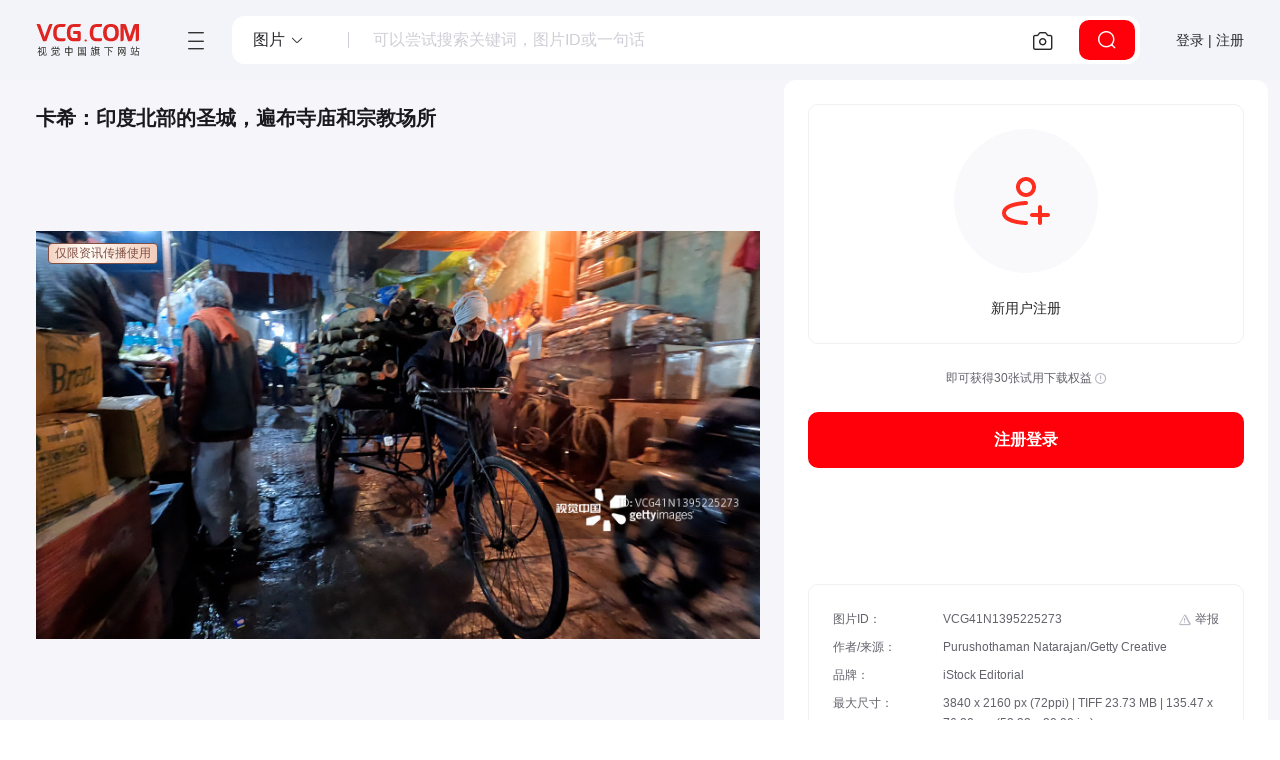

--- FILE ---
content_type: text/html; charset=utf-8
request_url: https://www.vcg.com/creative/1380578453
body_size: 17151
content:
<!DOCTYPE html>
<html class="no-js" lang="zh-CN">
  <head>
    <meta charset="utf-8">
    <meta http-equiv="x-ua-compatible" content="IE=edge,Chrome=1">
    <title>卡希：印度北部的圣城，遍布寺庙和宗教场所正版高清图片下载-视觉中国VCG.COM</title>
    <meta name="description" content="视觉中国提供卡希：印度北部的圣城，遍布寺庙和宗教场所正版高清图片下载和版权授权服务，可用于广告设计、配图、壁纸等场景，作品编号：VCG41N1395225273，尺寸为3840 x 2160 px (72ppi) | TIFF 23.73 MB | 135.47 x 76.20 cm (53.33 x 30.00 in.)，更多印度教图片,象鼻神葛尼沙图片,佛图片,印度神像图片,苦行僧图片，尽在视觉中国VCG.COM版权图库。">
    <meta name="keywords" content="印度教图片,象鼻神葛尼沙图片,佛图片,印度神像图片,苦行僧图片,塔图片,胡里节图片,旅游目的地图片,旅游图片,寺庙图片">
    <meta name="viewport" content="width=device-width, initial-scale=1, maximum-scale=1, user-scalable=0">
    <meta http-equiv="x-dns-prefetch-control" content="on">
    <link rel="dns-prefetch" href="https://vcg00.cfp.cn">
    <link rel="dns-prefetch" href="https://vcg01.cfp.cn">
    <link rel="dns-prefetch" href="https://vcg02.cfp.cn">
    <link rel="dns-prefetch" href="https://vcg03.cfp.cn">
    <link rel="dns-prefetch" href="https://vcg04.cfp.cn">
    <link rel="dns-prefetch" href="https://vcg05.cfp.cn">
    <link rel="dns-prefetch" href="https://res-vcg.cfp.cn">
    <link rel="dns-prefetch" href="https://gossv-vcg.cfp.cn">
    <link rel="icon" href="//vcg00.cfp.cn/static/favicon.ico">
    <link rel="preload" href="https://res-vcg.cfp.cn/res/2_1766648104719/css/index.css" as="style">
    <link rel="stylesheet" href="https://res-vcg.cfp.cn/res/2_1766648104719/css/index.css">
    <link rel="preload" href="https://res-vcg.cfp.cn/vci/vciab39a9d/vcgicon.cdn.css" as="style">
    <link rel="stylesheet" href="https://res-vcg.cfp.cn/vci/vciab39a9d/vcgicon.cdn.css">
    <style>.jss75 {left: 0;right: 0;z-index: 1400;display: flex;position: fixed;align-items: center;justify-content: center;}.jss76 {top: 0;}@media (min-width:960px) {.jss76 {left: 50%;right: auto;transform: translateX(-50%);}}.jss77 {bottom: 0;}@media (min-width:960px) {.jss77 {left: 50%;right: auto;transform: translateX(-50%);}}.jss78 {top: 0;justify-content: flex-end;}@media (min-width:960px) {.jss78 {top: 24px;left: auto;right: 24px;}}.jss79 {bottom: 0;justify-content: flex-end;}@media (min-width:960px) {.jss79 {left: auto;right: 24px;bottom: 24px;}}.jss80 {top: 0;justify-content: flex-start;}@media (min-width:960px) {.jss80 {top: 24px;left: 24px;right: auto;}}.jss81 {bottom: 0;justify-content: flex-start;}@media (min-width:960px) {.jss81 {left: 24px;right: auto;bottom: 24px;}}.jss66 {top: 0;left: 0;width: 100%;height: 100%;display: flex;z-index: 1300;position: fixed;}.jss67 {visibility: hidden;}.jss59 {align-items: center;justify-content: center;}.jss60 {flex: 0 1 auto;margin: 32px;display: flex;outline: none;position: relative;max-height: 90vh;overflow-y: auto;flex-direction: column;}.jss61 {max-width: 360px;}.jss62 {max-width: 600px;}.jss63 {max-width: 960px;}.jss64 {width: 100%;}.jss65 {width: 100%;margin: 0;height: 100%;max-width: 100%;max-height: 100%;border-radius: 0;}.jss52 {top: 0;left: 0;width: 100%;height: 100%;display: block;z-index: 0;position: absolute;overflow: hidden;border-radius: inherit;pointer-events: none;}.jss53 {top: 0;left: 0;width: 50px;height: 50px;opacity: 0;position: absolute;}.jss54 {opacity: 0.3;transform: scale(1);animation: mui-ripple-enter 550ms cubic-bezier(0.4, 0, 0.2, 1);}.jss55 {animation-duration: 200ms;}.jss56 {width: 100%;height: 100%;opacity: 1;display: block;border-radius: 50%;background-color: currentColor;}.jss57 {opacity: 0;animation: mui-ripple-exit 550ms cubic-bezier(0.4, 0, 0.2, 1);}.jss58 {top: 0;left: 0;position: absolute;animation: mui-ripple-pulsate 2500ms cubic-bezier(0.4, 0, 0.2, 1) 200ms infinite;}@keyframes mui-ripple-enter {0% {opacity: 0.1;transform: scale(0);}100% {opacity: 0.3;transform: scale(1);}}@keyframes mui-ripple-exit {0% {opacity: 1;}100% {opacity: 0;}}@keyframes mui-ripple-pulsate {0% {transform: scale(1);}50% {transform: scale(0.92);}100% {transform: scale(1);}}.jss49 {color: inherit;cursor: pointer;margin: 0;border: 0;display: inline-flex;padding: 0;outline: none;position: relative;user-select: none;align-items: center;border-radius: 0;vertical-align: middle;justify-content: center;-moz-appearance: none;text-decoration: none;background-color: transparent;-webkit-appearance: none;-webkit-tap-highlight-color: transparent;}.jss49::-moz-focus-inner {border-style: none;}.jss49.jss50 {cursor: default;pointer-events: none;}.jss34 {color: rgba(0, 0, 0, 0.87);padding: 8px 16px;min-width: 88px;font-size: 0.875rem;box-sizing: border-box;min-height: 36px;transition: background-color 250ms cubic-bezier(0.4, 0, 0.2, 1) 0ms,box-shadow 250ms cubic-bezier(0.4, 0, 0.2, 1) 0ms;line-height: 1.4em;font-family: PingFangSC-Regular,"Microsoft YaHei",微软雅黑,"MicrosoftJhengHei",sans-serif,-apple-system,BlinkMacSystemFont,"Segoe UI",Roboto,"Helvetica Neue",Arial,"Noto Sans",sans-serif,"Apple Color Emoji","Segoe UI Emoji","Segoe UI Symbol","Noto Color Emoji";font-weight: 500;border-radius: 2px;text-transform: uppercase;}.jss34:hover {text-decoration: none;background-color: rgba(0, 0, 0, 0.08);}.jss34.jss43 {color: rgba(0, 0, 0, 0.26);}@media (hover: none) {.jss34:hover {background-color: transparent;}}.jss34:hover.jss43 {background-color: transparent;}.jss35 {width: 100%;display: inherit;align-items: inherit;justify-content: inherit;}.jss36 {color: #f44336;}.jss36:hover {background-color: rgba(244, 67, 54, 0.08);}@media (hover: none) {.jss36:hover {background-color: transparent;}}.jss37 {color: #2196f3;}.jss37:hover {background-color: rgba(33, 150, 243, 0.08);}@media (hover: none) {.jss37:hover {background-color: transparent;}}.jss38 {color: inherit;}.jss39 {color: rgba(0, 0, 0, 0.87);box-shadow: 0px 1px 5px 0px rgba(0, 0, 0, 0.2),0px 2px 2px 0px rgba(0, 0, 0, 0.14),0px 3px 1px -2px rgba(0, 0, 0, 0.12);background-color: #e0e0e0;}.jss39.jss42 {box-shadow: 0px 3px 5px -1px rgba(0, 0, 0, 0.2),0px 6px 10px 0px rgba(0, 0, 0, 0.14),0px 1px 18px 0px rgba(0, 0, 0, 0.12);}.jss39:active {box-shadow: 0px 5px 5px -3px rgba(0, 0, 0, 0.2),0px 8px 10px 1px rgba(0, 0, 0, 0.14),0px 3px 14px 2px rgba(0, 0, 0, 0.12);}.jss39.jss43 {color: rgba(0, 0, 0, 0.26);box-shadow: none;background-color: rgba(0, 0, 0, 0.12);}.jss39:hover {background-color: #d5d5d5;}@media (hover: none) {.jss39:hover {background-color: #e0e0e0;}}.jss39:hover.jss43 {background-color: rgba(0, 0, 0, 0.12);}.jss40 {color: #fff;background-color: #f44336;}.jss40:hover {background-color: #d32f2f;}@media (hover: none) {.jss40:hover {background-color: #f44336;}}.jss41 {color: #fff;background-color: #2196f3;}.jss41:hover {background-color: #1976d2;}@media (hover: none) {.jss41:hover {background-color: #2196f3;}}.jss44 {width: 56px;height: 56px;padding: 0;min-width: 0;font-size: 24px;box-shadow: 0px 3px 5px -1px rgba(0, 0, 0, 0.2),0px 6px 10px 0px rgba(0, 0, 0, 0.14),0px 1px 18px 0px rgba(0, 0, 0, 0.12);border-radius: 50%;}.jss44:active {box-shadow: 0px 7px 8px -4px rgba(0, 0, 0, 0.2),0px 12px 17px 2px rgba(0, 0, 0, 0.14),0px 5px 22px 4px rgba(0, 0, 0, 0.12);}.jss45 {width: 40px;height: 40px;}.jss46 {padding: 7px 8px;min-width: 64px;font-size: 0.8125rem;min-height: 32px;}.jss47 {padding: 8px 24px;min-width: 112px;font-size: 0.9375rem;min-height: 40px;}.jss48 {width: 100%;}.jss68 {display: inline-block;}.jss69 {color: #f44336;}.jss70 {color: #2196f3;}.jss72 {animation: mui-progress-circular-rotate 1.4s linear infinite;}.jss73 {stroke: currentColor;stroke-linecap: round;}.jss74 {animation: mui-progress-circular-dash 1.4s ease-in-out infinite;stroke-dasharray: 80px, 200px;stroke-dashoffset: 0px;}@keyframes mui-progress-circular-rotate {100% {transform: rotate(360deg);}}@keyframes mui-progress-circular-dash {0% {stroke-dasharray: 1px, 200px;stroke-dashoffset: 0px;}50% {stroke-dasharray: 100px, 200px;stroke-dashoffset: -15px;}100% {stroke-dasharray: 100px, 200px;stroke-dashoffset: -120px;}}html {background: #fafafa;box-sizing: border-box;-webkit-font-smoothing: antialiased;-moz-osx-font-smoothing: grayscale;}*, *:before, *:after {box-sizing: inherit;}a {text-decoration: none;}html,body,#root {margin: 0;padding: 0;min-height: 100%;font-family: PingFangSC-Regular,"Microsoft YaHei",微软雅黑,"MicrosoftJhengHei",sans-serif,-apple-system,BlinkMacSystemFont,"Segoe UI",Roboto,"Helvetica Neue",Arial,"Noto Sans",sans-serif,"Apple Color Emoji","Segoe UI Emoji","Segoe UI Symbol","Noto Color Emoji";background-color: #fff;}.maxContent {width: 100%;margin: 0 auto;padding: 0 32px;max-width: 1376px;}.boxTitle {margin-top: 16px;border-left: 2px solid #f44336;padding-left: 8px;margin-bottom: 16px;}.flex {display: flex;}.flexCenter {display: flex;align-items: center;justify-content: center;}.flexVerticalCenter {display: flex;align-items: center;}.flexHorizontalCenter {display: flex;justify-content: center;}.grid {display: grid;}.progress {height: 640px;text-align: center;line-height: 640px;}.noData {padding: 160px;text-align: center;}@media (max-width: 600px) {.wd-sticky.fixed {right: 0;}}.jss1 {top: 0;left: 0;width: 100%;right: 0;height: 100%;z-index: 1100;position: fixed;background: rgba(0,0,0,.8);overflow-y: auto;padding-top: 120px;}.jss2 {color: #fff;width: 362px;height: 362px;margin: 0 auto;display: flex;position: relative;text-align: center;background: #fff;align-items: center;flex-direction: column;justify-content: center;}.jss3 {color: #2f2f2f;}.jss4 {top: 4px;color: black;right: 4px;width: 32px;cursor: pointer;height: 32px;position: absolute;}.jss5 {min-height: calc(100vh - 146px);}.jss6 {padding-right: 32px;}@media (max-width:599.95px) {.jss6 {padding-right: 0;}}.jss12 {width: 100%;height: 100%;position: relative;max-width: 848px;min-height: auto;background: transparent;}.jss12:hover .left {display: flex;}.jss12:hover .right {display: flex;}.jss13 {max-width: 100%;}.jss14 {display: flex;font-size: 0;min-height: 560px;align-items: center;justify-content: center;}.jss15 {width: 100%;height: 100%;padding: 24px 0 0;display: flex;text-align: center;flex-direction: column;justify-content: flex-start;}.jss16 {margin: auto;max-width: 100%;max-height: 800px;}.jss17 {top: 320px;cursor: pointer;display: none;padding: 32px 8px;position: absolute;background: #63636CCC;margin-top: -60px;align-items: center;border-radius: 10px;}.jss17.left {left: 0;}.jss17.right {right: 0;}.jss18 {color: #fff;}.jss19 {flex: 1;color: #FFF;background: #666;font-weight: 600;transitions: all 0.3s ease;}.jss20 {width: 100%;height: 56px;border: 0;padding: 0;font-size: 16px;box-shadow: none;line-height: 56px;border-radius: 10px;background-color: #FF000A;}.jss20:hover {background-color: #ff6060;}.jss21 {width: 100%;height: 56px;border: 0;padding: 0;font-size: 16px;box-shadow: none;line-height: 56px;border-radius: 10px;background-color: #1F1F24;}.jss21:hover {background-color: #2f2f37;}.jss22 {color: #FF000A;border: 1px solid #FE8272;margin-top: 8px;background-color: #fff;}.jss22:hover {color: #ff6060;border-color: #ff6060;background-color: #fff;}.jss23 {color: #333;border: 1px solid #333;background: #fff;}.jss23:hover {color: #f84949;border: 1px solid #f84949;background: #fff;}.jss24 {color: rgba(0, 0, 0, 0.26);border: 0;box-shadow: none;background-color: rgba(0, 0, 0, 0.12);}.jss25 {max-height: 800px;}.jss26 {width: 100%;height: 100%;background-color: #fff;}.jss27 {visibility: visible;}.jss28 {visibility: initial;}.jss29 {visibility: hidden;}.jss30 {top: 0px;width: 100%;height: 100%;z-index: 100;position: absolute;font-size: 16px;align-items: center;justify-content: center;background-color: #fff;}.jss31 {top: 0;left: 0;width: 100%;height: 100%;position: absolute;}.jss32 {color: #ff4d4f;font-size: 12px;}.jss32.mt {margin-top: 10px;}.jss32.ant-checkbox-wrapper-checked {color: #666;}.jss32 .ant-checkbox {margin-top: 1px;}.jss32 .ant-checkbox-inner {border-color: #ff4d4f !important;}.jss32 .ant-checkbox-checked:after {border-color: #ff4d4f !important;}.jss32 .ant-checkbox-checked .ant-checkbox-inner {background-color: #ff4d4f !important;}.jss33 {margin-bottom: 24px;}.jss7 {color: #2789EE;font-size: 13px;margin-left: 18px;font-weight: 400;}.jss8 {min-height: 200;}.jss9 {display: none;}.jss10 {height: auto;display: inline-block;overflow: hidden;}.jss11 {height: 34px;display: inline-block;overflow: hidden;}</style>
    <link rel="canonical" href="https://www.vcg.com/creative/1380578453">
    <base href="/">
    <script type="application/ld+json">{"@context":"https://schema.org/","@type":"ImageObject","name":"卡希：印度北部的圣城，遍布寺庙和宗教场所","keywords":"印度教图片,象鼻神葛尼沙图片,佛图片,印度神像图片,苦行僧图片,塔图片,胡里节图片,旅游目的地图片,旅游图片,寺庙图片","size":"3840 x 2160 px (72ppi) | TIFF 23.73 MB | 135.47 x 76.20 cm (53.33 x 30.00 in.)","contentUrl":"https://www.vcg.com/creative/1380578453","contentSize":"2.38 MB - JPG","creator":{"@type":"Organization","name":"Purushothaman Natarajan/Getty Creative","brand":{"@type":"Brand","name":"iStock Editorial"}},"identifier":{"@type":"PropertyValue","propertyID":"resId","value":"VCG41N1395225273"}}</script>
      <script src="/cdn_cgi_bs_bot/static/crypto.min.js"></script>
    <script src="/cdn_cgi_bs_bot/static/bot-score-v1.js"></script>
    <script src="/cdn_cgi_bs_captcha/static/js/waf_captcha_embedded_bs.js"></script>
</head>
  <body>
    <div id="root"><section class="jss5"><header class="v72-header v72-header-search"><a href="/" class="v72-logo" target="_self" title="视觉中国旗下网站 VCG.COM"><img src="//vcg00.cfp.cn/static/img/logo.svg" alt="视觉中国旗下网站 VCG.COM" width="104" height="32"/></a><div class="v72-header-content"><div class="v72-navbar"><button type="button" class="v72-navbar-toggle" title="网站目录"><i class="vcico vcico-v2menu" role="img" aria-label="menu"></i></button><div class="v72-navbar-pop hd"><div class="v72-navbar-pop-inner"><nav class="v72-top-nav"><div class="v72-topnav-slider"></div><ul><li class="v72-top-nav-item active"><a class="v72-top-nav-link" href="/creative/" title="图片素材库" target="_self">创意</a><div class="v72-top-nav-c"><a href="/creative/" target="_self" class="v72-top-nav-ci">图片</a><a href="/creative-video/" target="_self" class="v72-top-nav-ci">视频</a><a href="/illustration/" target="_self" class="v72-top-nav-ci">设计</a><a href="/font/" target="_self" class="v72-top-nav-ci">字体</a></div></li><li class="v72-top-nav-item"><a class="v72-top-nav-link" href="https://www.cfp.cn" title="资讯素材库" target="_self">资讯</a></li><li class="v72-top-nav-item"><a class="v72-top-nav-link" href="/creative-video/" title="视频素材库" target="_self">视频</a><div class="v72-top-nav-c"><a href="/creative-video/" target="_self" class="v72-top-nav-ci">创意视频</a><a href="https://www.cfp.cn/editorial-video" target="_self" class="v72-top-nav-ci">资讯视频</a></div></li><li class="v72-top-nav-item"><a class="v72-top-nav-link" href="/music/" title="音频素材库" target="_self">音频</a><div class="v72-top-nav-c"><a href="/music/" target="_self" class="v72-top-nav-ci">音乐</a><a href="/music/sound-effects/" target="_self" class="v72-top-nav-ci">音效</a></div></li><li class="v72-top-nav-item"><a class="v72-top-nav-link" title="更多服务">更多服务</a><div class="v72-top-nav-c"><a href="/addservice/" target="_self" class="v72-top-nav-ci">内容定制服务</a><a href="/dam/" target="_self" class="v72-top-nav-ci">数字资产管理</a><a href="/aigcHelp/" target="_self" class="v72-top-nav-ci">AI能力与服务</a><a href="https://www.vcgapi.com" target="_blank" class="v72-top-nav-ci">API服务</a><a href="/data-service/" target="_self" class="v72-top-nav-ci">数据服务</a></div></li></ul></nav><nav class="v72-top-nav second"><ul><li class="v72-top-nav-item active"><a class="v72-top-nav-link sec" href="/creative/" title="图片" target="_self">图片</a></li><li class="v72-top-nav-item"><a class="v72-top-nav-link sec" href="/creative-video/" title="视频" target="_self">视频</a></li><li class="v72-top-nav-item"><a class="v72-top-nav-link sec" href="/illustration/" title="设计" target="_self">设计</a></li><li class="v72-top-nav-item"><a class="v72-top-nav-link sec" href="/font/" title="字体" target="_self">字体</a></li></ul></nav><div class="v72-sets-desc v72-sets-cell"><div class="v72-nav-desc"><h4 class="v72-nav-desc-tit">创意图片</h4><p>海量高质量创意图片，覆盖各主题类别，包含大量独家内容，满足不同项目的创意设计与配图需求。</p><a class="v72-sets-desc-btn" href="/creative/" target="_self">全部创意图片<i class="vcico vcico-v2arrow-left"></i></a></div><div class="v72-sets-desc-links"><div class="v72-sets-desc-layer"><a class="v72-sets-desc-link" href="/sets/" target="_top">精选专题<i class="vcico vcico-v2down" aria-hidden="true"></i></a></div><div class="v72-sets-desc-layer"><a class="v72-sets-desc-link" href="/creative-insight/topSearches" target="_top">创意洞察<i class="vcico vcico-v2down" aria-hidden="true"></i></a></div></div></div><div class="v72-sets-keywords v72-sets-cell"><h4 class="v72-nav-desc-tit kw">创意热搜趋势</h4><div class="v72-sets-keywords-desc"><div class="v72-sets-keywords-desc-i"><a class="v72-sets-keyword grey" href="/creative-insight/topSearches?date=7" title="更多" target="_blank">更多</a></div></div></div><div class="v72-sets-keywords v72-sets-cell"><h4 class="v72-nav-desc-tit kw">流行图片类别</h4><div class="v72-sets-keywords-desc"><div class="v72-sets-keywords-desc-i"><a class="v72-sets-keyword" title="城市风光" href="/creative-image/城市风光/" target="_self">城市风光</a><a class="v72-sets-keyword" title="自然风光" href="/creative-image/自然风光/" target="_self">自然风光</a><a class="v72-sets-keyword" title="人物" href="/creative-image/人物/" target="_self">人物</a><a class="v72-sets-keyword" title="静物" href="/creative-image/静物/" target="_self">静物</a><a class="v72-sets-keyword" title="动物" href="/creative-image/动物/" target="_self">动物</a><a class="v72-sets-keyword" title="植物" href="/creative-image/植物/" target="_self">植物</a><a class="v72-sets-keyword" title="行业" href="/creative-image/行业/" target="_self">行业</a><a class="v72-sets-keyword" title="室内建筑" href="/creative-image/室内建筑/" target="_self">室内建筑</a><a class="v72-sets-keyword" title="背景" href="/creative-image/背景/" target="_self">背景</a><a class="v72-sets-keyword" title="节日节气" href="/creative-image/节日节气/" target="_self">节日节气</a><a class="v72-sets-keyword" title="社会民生" href="/creative-image/社会民生/" target="_self">社会民生</a><a class="v72-sets-keyword" title="环保公益" href="/creative-image/环保公益/" target="_self">环保公益</a><a class="v72-sets-keyword" title="党建" href="/creative-image/党建/" target="_self">党建</a><a class="v72-sets-keyword" title="元素" href="/creative-image/元素/" target="_self">元素</a><a class="v72-sets-keyword" title="Icon" href="/creative-image/Icon/" target="_self">Icon</a></div></div></div></div></div></div><div class="v49-searchhead v49-detail"><div class="v49-searchbox"><div class="v72-search-types"><div role="button" class="v72-search-type-select"><span>图片</span><i class="vcico vcico-v2down"></i></div><div class="v72-search-type-list-wapper" hidden=""><div class="v72-search-type-list"><ul><li class="v72-search-type active"><span>图片</span></li><li class="v72-search-type"><span>视频</span></li><li class="v72-search-type"><span>音频</span></li><li class="v72-search-type"><span>字体</span></li></ul></div></div></div><div class="v49-input"><input id="content-search" class="search-input" value="" autoComplete="off" placeholder="可以尝试搜索关键词，图片ID或一句话"/></div><div class="v49-btn-g"><button class="v49-imagebtn" type="button" title="以图搜图"><i class="vcico vcico-v2camera" role="img" aria-label="以图搜图"></i></button></div><button type="button" class="v49-searchbtn" title="点击搜索"><i class="vcico vcico-v2search" aria-hidden="true"></i></button></div></div></div><div class="v72-user-menu"><button class="v50-button-root v72-user-toggle">登录 | 注册</button></div></header><div class="detail-content"><div class="detail-row"><div class="detail-view"><h1 class="detail-crumbs">卡希：印度北部的圣城，遍布寺庙和宗教场所</h1><div class="jss12"><div class="jss15"><div class="jss14"><div class="relativePosition"><img class="iyuan jss16" data-src="//vcg02.cfp.cn/creative/vcg/800/new/VCG41N1395225273.jpg" src="//vcg02.cfp.cn/creative/vcg/800/new/VCG41N1395225273.jpg" alt="卡希：印度北部的圣城，遍布寺庙和宗教场所图片素材" draggable="true"/><div class="isDisplay">卡希：印度北部的圣城，遍布寺庙和宗教场所图片素材作品是由视觉中国旗下网站（VCG.COM）的图片品牌合作方：iStock Editorial提供，作品作者是:Purushothaman Natarajan/视觉中国；图片ID:VCG41N1395225273；最大规格:3840 x 2160 px (72ppi) | TIFF 23.73 MB；存储大小:2.38 MB - JPG;授权方式是:；当前图片素材提供下载与正版授权服务，助力您的品牌提升。</div><span class="editOlny image_editoriatag">仅限资讯传播使用</span></div></div><div class="stage-btngroup"><button type="button" class="stage-btn" title="加入收藏"><i class="vcico vcico-v2-star"></i>加入收藏</button><button type="button" class="stage-btn" title="以图搜图"><i class="vcico vcico-v2-focus"></i>以图搜图</button></div></div></div></div><div class="detail_right"><div class="detail-controlBox"><div id="buttonsBoxCtr" class="buttonsBox"><div class="iconpanel"><div class="iconpanel-i"><svg width="64" height="64" viewBox="0 0 64 64" fill="none" xmlns="http://www.w3.org/2000/svg"><path fill-rule="evenodd" clip-rule="evenodd" d="M32 12C28.6863 12 26 14.6863 26 18C26 21.3137 28.6863 24 32 24C35.3137 24 38 21.3137 38 18C38 14.6863 35.3137 12 32 12ZM22 18C22 12.4772 26.4772 8 32 8C37.5228 8 42 12.4772 42 18C42 23.5228 37.5228 28 32 28C26.4772 28 22 23.5228 22 18Z" fill="#FF2E1F"></path><path fill-rule="evenodd" clip-rule="evenodd" d="M32.0511 35.9994L32.042 35.9996L32.0018 36.0009C31.965 36.0021 31.9081 36.004 31.8326 36.007C31.6816 36.0131 31.4561 36.0232 31.1669 36.0395C30.5882 36.072 29.7561 36.1289 28.7557 36.226C26.7472 36.421 24.0959 36.7746 21.4669 37.4057C18.8076 38.0441 16.3239 38.9313 14.5496 40.1184C12.7993 41.2894 12 42.5551 12 44C12 45.445 12.7993 46.7107 14.5496 47.8817C16.3239 49.0687 18.8076 49.9559 21.4669 50.5943C24.0959 51.2254 26.7472 51.579 28.7557 51.774C29.7561 51.8711 30.5882 51.928 31.1669 51.9606C31.4561 51.9768 31.6816 51.987 31.8326 51.993C31.9081 51.996 31.965 51.998 32.0018 51.9992L32.042 52.0004L32.0505 52.0006C33.1544 52.0292 34.0276 52.9471 33.9993 54.0511C33.9711 55.1553 33.0531 56.0276 31.9489 55.9994L32 54C31.9489 55.9994 31.9495 55.9994 31.9489 55.9994L31.9415 55.9992L31.9261 55.9987L31.8719 55.9971C31.8256 55.9956 31.7589 55.9932 31.6733 55.9898C31.502 55.983 31.2548 55.9718 30.9424 55.9543C30.3181 55.9192 29.4314 55.8584 28.3693 55.7553C26.2528 55.5499 23.4041 55.173 20.5331 54.4838C17.6924 53.8019 14.6761 52.779 12.3254 51.2062C9.95066 49.6175 8 47.2738 8 44C8 40.7262 9.95066 38.3826 12.3254 36.7938C14.6761 35.2211 17.6924 34.1982 20.5331 33.5162C23.4041 32.827 26.2528 32.4502 28.3693 32.2447C29.4314 32.1416 30.3181 32.0809 30.9424 32.0458C31.2548 32.0282 31.502 32.017 31.6733 32.0102C31.7589 32.0068 31.8256 32.0045 31.8719 32.003L31.9261 32.0013L31.9415 32.0009L31.9462 32.0007C31.9468 32.0007 31.9489 32.0007 32 34L31.9489 32.0007C33.0531 31.9724 33.9711 32.8447 33.9993 33.9489C34.0276 35.0529 33.1551 35.9708 32.0511 35.9994Z" fill="#FF2E1F"></path><path fill-rule="evenodd" clip-rule="evenodd" d="M46 36C47.1046 36 48 36.8954 48 38L48 54C48 55.1046 47.1046 56 46 56C44.8954 56 44 55.1046 44 54L44 38C44 36.8954 44.8954 36 46 36Z" fill="#FF2E1F"></path><path fill-rule="evenodd" clip-rule="evenodd" d="M56 46C56 47.1046 55.1046 48 54 48L38 48C36.8954 48 36 47.1046 36 46C36 44.8954 36.8954 44 38 44L54 44C55.1046 44 56 44.8954 56 46Z" fill="#FF2E1F"></path></svg></div><p class="iconpanel-p">新用户注册</p></div><p class="iconpanel-info">即可获得30张试用下载权益 <i class="vcico vcico-warning3"></i></p><button tabindex="0" class="jss49 jss34 jss39 jss19 jss20" type="button"><span class="jss35">注册登录</span><span class="jss52"></span></button></div><div id="ysf-hook" class="detail-picinfo"><div class="graphy-list"><div class="graphy-item showHack"><span class="gi-n"> 图片ID：</span><span class="gi-con">VCG41N1395225273</span></div><div class="graphy-item"><span class="gi-n"> 作者/来源： </span><span class="gi-con"><a title="Purushothaman Natarajan/Getty Creative" href="/creative-image/?creditLine=Purushothaman%20Natarajan%2F%E8%A7%86%E8%A7%89%E4%B8%AD%E5%9B%BD">Purushothaman Natarajan/Getty Creative</a></span></div><div class="graphy-item"><span class="gi-n"> 品牌：</span><span class="gi-con">iStock Editorial</span></div><div class="graphy-item"><span class="gi-n"> 最大尺寸：</span><span class="gi-con">3840 x 2160 px (72ppi) | TIFF 23.73 MB | 135.47 x 76.20 cm (53.33 x 30.00 in.)</span></div><div class="graphy-item"><span class="gi-n"> 存储大小：</span><span class="gi-con">2.38 MB - JPG</span></div><div class="graphy-item"><span class="gi-n"> 地点：</span><span class="gi-con"><span><a class="v49-mr" href="/creative-image/yindu/" target="_blank" title="印度">印度</a></span></span></div><div class="graphy-item"><span class="gi-n">仅限资讯传播使用：</span><span class="gi-con"><i class="vcico vcico-warning3 gi-ico"></i></span></div><div class="graphy-item"><span class="gi-n"> 版权声明：</span><span class="gi-con linetxt">本网站内容受《中华人民共和国著作权法》等法律保护。
            经版权人或相关权利人授权，本网站有权就该内容的使用与其他第三方签署许可使用协议。
            如您需获取本网站内容，请与本网站沟通具体使用细节并签署许可使用协议。
            未经许可使用本网站内容，则可能面临构成侵权并承担侵权赔偿责任等法律风险。</span></div></div><div class="imageDetail-jubao"><div class="jubao-select "><button type="button" title="举报" class="btn-jubao fexBtn jubaoBtn"><i class="vcico vcico-warning2"></i><span class="btn-text">举报</span><span class="btn-tip">举报</span></button></div></div></div></div></div></div><div class="detail-relate"><div class="v49-wapper"><h2 class="relateTitle">关键词<small class="keyWordInfo"> <i class="vcico vcico-help2"></i></small></h2><div class="keywordsWapper"><div class="detai_kwList"><div id="kw_list"><a class="keywordItem" href="https://www.vcg.com/creative-photo/yindujiao/" title="印度教图片素材">印度教</a><a class="keywordItem" href="https://www.vcg.com/creative-photo/xiangbishengenisha/" title="象鼻神葛尼沙图片素材">象鼻神葛尼沙</a><a class="keywordItem" href="https://www.vcg.com/creative-photo/fo/" title="佛图片素材">佛</a><a class="keywordItem" href="https://www.vcg.com/creative-photo/yindushenxiang/" title="印度神像图片素材">印度神像</a><a class="keywordItem" href="https://www.vcg.com/creative-photo/kuxingseng/" title="苦行僧图片素材">苦行僧</a><a class="keywordItem" href="https://www.vcg.com/creative-photo/ta/" title="塔图片素材">塔</a><a class="keywordItem" href="https://www.vcg.com/creative-photo/hulijie/" title="胡里节图片素材">胡里节</a><a class="keywordItem" href="https://www.vcg.com/creative-photo/lvyoumudedi/" title="旅游目的地图片素材">旅游目的地</a><a class="keywordItem" href="https://www.vcg.com/creative-photo/lvyou/" title="旅游图片素材">旅游</a><a class="keywordItem" href="https://www.vcg.com/creative-photo/simiao/" title="寺庙图片素材">寺庙</a><span class="keywordItem" title="宗教图片素材">宗教</span><span class="keywordItem" title="户外图片素材">户外</span><span class="keywordItem" title="远古的图片素材">远古的</span><span class="keywordItem" title="著名景点图片素材">著名景点</span><span class="keywordItem" title="废墟图片素材">废墟</span><span class="keywordItem" title="都市风景图片素材">都市风景</span><span class="keywordItem" title="绿色图片素材">绿色</span><span class="keywordItem" title="灵性图片素材">灵性</span><span class="keywordItem" title="月亮图片素材">月亮</span><span class="keywordItem" title="印度文化图片素材">印度文化</span><span class="keywordItem" title="旅行图片素材">旅行</span><span class="keywordItem" title="历史图片素材">历史</span><span class="keywordItem" title="彩色图片图片素材">彩色图片</span><span class="keywordItem" title="水平画幅图片素材">水平画幅</span><span class="keywordItem" title="女神图片素材">女神</span><span class="keywordItem" title="古老的图片素材">古老的</span><span class="keywordItem" title="摄影图片素材">摄影</span><span class="keywordItem" title="灰色图片素材">灰色</span><span class="keywordItem" title="概念图片素材">概念</span><span class="keywordItem" title="设计图片素材">设计</span><span class="keywordItem" title="金色图片素材">金色</span><span class="keywordItem" title="文化图片素材">文化</span><span class="keywordItem" title="印度教女神图片素材">印度教女神</span><span class="keywordItem" title="图像图片素材">图像</span><span class="keywordItem" title="卡其绿色图片素材">卡其绿色</span></div></div></div></div><div class="progress"><div class="jss68 jss69" style="width:40px;height:40px" role="progressbar"><svg class="jss71 jss72" viewBox="0 0 50 50"><circle class="jss73 jss74" cx="25" cy="25" r="20" fill="none" stroke-width="3.6"></circle></svg></div></div></div></div></section><footer class="foot-root"><div class="foot-container"><div class="foot-content"><div class="foot-logos"><a href="/" class="foot-logo" title="网站首页"><img src="//vcg00.cfp.cn/static/img/logo.svg" alt="logo"/></a><div class="foot-copy"><p>违法和不良信息举报电话：400-818-2525</p><p>举报邮箱：jubao@vcg.com</p><p>隐私问题反馈邮箱：privacy@vcg.com</p><p><span>网信算备：320412518076101230013 号</span> <span>网信算备：320412518076101230021 号</span></p><p>江苏省常州市武进区西太湖科技产业园禾香路123号6号楼一楼102室</p><p class="foot-mt"><span>© 汉华易美视觉科技有限公司 All Rights Reserved </span> <a href="https://beian.miit.gov.cn/" target="_blank" rel="noopener noreferrer nofollow">苏ICP备19044258号-25</a>  <a href="https://res-vcg.cfp.cn/file/%E6%B1%89%E5%8D%8E%E6%98%93%E7%BE%8E%E8%A7%86%E8%A7%89%E7%A7%91%E6%8A%80ICP%E8%AE%B8%E5%8F%AF%E8%AF%8120191206.pdf" target="_blank" rel="noopener noreferrer nofollow">苏B2-20191025</a></p><p><a href="http://www.beian.gov.cn/portal/registerSystemInfo?recordcode=32041202001826" rel="noopener noreferrer nofollow" target="_blank"><img alt="gov" style="margin-right:6px;width:17px;height:17px;vertical-align:sub" src="https://vcg00.cfp.cn/static/img/icons/BA.png"/>苏公网安备 32041202001826号</a>  <a href="https://res-vcg.cfp.cn/file/%E5%87%BA%E7%89%88%E7%89%A9%E7%BB%8F%E8%90%A5%E8%AE%B8%E5%8F%AF%E8%AF%81%EF%BC%88%E9%99%84%E6%9C%AC%EF%BC%89-%E6%B1%89%E5%8D%8E%E6%98%93%E7%BE%8E.pdf" rel="noopener noreferrer nofollow" target="_blank">出版物经营许可证</a>  <a href="https://res-vcg.cfp.cn/file/%E7%BD%91%E7%BB%9C%E6%96%87%E5%8C%96%E7%BB%8F%E8%90%A5%E8%AE%B8%E5%8F%AF%E8%AF%81%EF%BC%88%E5%89%AF%E6%9C%AC%EF%BC%89-%E6%B1%89%E5%8D%8E%E6%98%93%E7%BE%8E-2023.4.pdf" rel="noopener noreferrer nofollow" target="_blank">网络文化经营许可证</a></p></div></div><ul class="foot-linklist"><li class="foot-layer"><p class="foot-tit">关于我们</p><a class="foot-itemLink" href="/contact" target="_blank" title="公司简介">公司简介</a><a class="foot-itemLink" href="https://newsroom.vcg.com/" target="_blank" title="新闻中心">新闻中心</a><a class="foot-itemLink" href="https://webapi.cninfo.com.cn/shgs/company.html?companyid=000681&amp;foreColor=rgb(0,97,216)" target="_blank" title="投资者关系">投资者关系</a><a class="foot-itemLink" href="https://www.shijuegongyi.org.cn/" target="_blank" title="视觉公益基金会">视觉公益基金会</a><a class="foot-itemLink" href="/joinus" target="_blank" title="招聘信息">招聘信息</a><a class="foot-itemLink" href="/contributors" target="_blank" title="合作供稿">合作供稿</a></li><li class="foot-layer"><p class="foot-tit">网站协议</p><a class="foot-itemLink" href="/help/website-terms" target="_blank" title="用户协议">用户协议</a><a class="foot-itemLink" href="/help/privacy-policy" target="_blank" title="隐私政策">隐私政策</a><a class="foot-itemLink" href="/help/auth-message" target="_blank" title="授权协议">授权协议</a><a class="foot-itemLink" href="//res-vcg.cfp.cn/file/VCG%E5%B9%B3%E5%8F%B0%E8%87%AA%E5%BE%8B%E5%85%AC%E7%BA%A6.pdf" target="_blank" title="平台自律公约">平台自律公约</a></li><li class="foot-layer"><p class="foot-tit">更多产品</p><a class="foot-itemLink" href="https://500px.com.cn/" target="_blank" title="500PX">500PX</a><a class="foot-itemLink" href="https://yuan.500px.com.cn/home" target="_blank" title="元视觉">元视觉</a><a class="foot-itemLink" href="https://ishijue.com/" target="_blank" title="爱视觉">爱视觉</a><a class="foot-itemLink" href="/daohang/" target="_blank" title="更多">更多</a></li><li class="foot-layer"><p class="foot-tit">关注我们</p><img src="//vcg00.cfp.cn/html/images/wechat/wechat1.jpg" alt="公众号"/></li></ul></div></div></footer><div class="ysf-root"><div class="ysf-group"><div class="ysf-shopingBtn" role="presentation"><svg width="18" height="18" viewBox="0 0 18 18" fill="none" xmlns="http://www.w3.org/2000/svg"><path fill-rule="evenodd" clip-rule="evenodd" d="M2.96569 0.503454C3.25034 0.183222 3.65834 0 4.0868 0H13.9132C14.3417 0 14.7497 0.183221 15.0343 0.503454L17.6211 3.4136C17.8652 3.68818 18 4.04278 18 4.41015V16.5C18 17.3284 17.3284 18 16.5 18H1.5C0.671574 18 0 17.3284 0 16.5V4.41015C0 4.04278 0.134818 3.68818 0.378886 3.4136L2.96569 0.503454ZM13.9132 1.5H4.0868L1.5 4.41015V16.5H16.5V4.41015L13.9132 1.5Z" fill="white"></path><path fill-rule="evenodd" clip-rule="evenodd" d="M9 9.75C7.75736 9.75 6.75 8.74264 6.75 7.5C6.75 7.08579 6.41421 6.75 6 6.75C5.58579 6.75 5.25 7.08579 5.25 7.5C5.25 9.57107 6.92893 11.25 9 11.25C11.0711 11.25 12.75 9.57107 12.75 7.5C12.75 7.08579 12.4142 6.75 12 6.75C11.5858 6.75 11.25 7.08579 11.25 7.5C11.25 8.74264 10.2426 9.75 9 9.75Z" fill="white"></path><path fill-rule="evenodd" clip-rule="evenodd" d="M0.75 4.5C0.75 4.08579 1.08579 3.75 1.5 3.75L15 3.75C15.4142 3.75 15.75 4.08579 15.75 4.5C15.75 4.91422 15.4142 5.25 15 5.25L1.5 5.25C1.08579 5.25 0.75 4.91421 0.75 4.5Z" fill="white"></path><path fill-rule="evenodd" clip-rule="evenodd" d="M17.25 5.25H0.75V3.75H17.25V5.25Z" fill="white"></path></svg><span>购买咨询</span></div><div class="ysf-content"><div class="ysf-inner"><div class="ysf-cell ysf-row"><div class="ysf-qrTit"><svg width="24" height="24" viewBox="0 0 24 24" fill="none" xmlns="http://www.w3.org/2000/svg"><path fill-rule="evenodd" clip-rule="evenodd" d="M3.75 5.25C3.75 4.42157 4.42157 3.75 5.25 3.75H8.65909V5.25L5.25 5.25V8.65909H3.75V5.25ZM18.75 5.25H15.3409V3.75H18.75C19.5784 3.75 20.25 4.42157 20.25 5.25V8.65909H18.75V5.25ZM5.25 15.3409V18.75H8.65909V20.25H5.25C4.42157 20.25 3.75 19.5784 3.75 18.75V15.3409H5.25ZM18.75 18.75V15.3409H20.25V18.75C20.25 19.5784 19.5784 20.25 18.75 20.25H15.3409V18.75H18.75Z" fill="#27272A"></path><path fill-rule="evenodd" clip-rule="evenodd" d="M4.5 12C4.5 11.5858 4.83579 11.25 5.25 11.25L18.75 11.25C19.1642 11.25 19.5 11.5858 19.5 12C19.5 12.4142 19.1642 12.75 18.75 12.75L5.25 12.75C4.83579 12.75 4.5 12.4142 4.5 12Z" fill="#27272A"></path></svg>扫码咨询</div><div class="ysf-qrCode"><img src="//vcg00.cfp.cn/static/img/login/salesCode.png" alt="qrcode"/></div></div><div class="ysf-cell"><p class="ysf-tit"><svg width="19" height="18" viewBox="0 0 19 18" fill="none" xmlns="http://www.w3.org/2000/svg"><path fill-rule="evenodd" clip-rule="evenodd" d="M10.4022 0.624704C10.4714 0.216311 10.8586 -0.0586606 11.267 0.0105371C13.0729 0.316536 14.7185 1.17299 16.0235 2.47346L16.0243 2.47424C17.3303 3.7796 18.1834 5.42507 18.4895 7.22945C18.5587 7.63783 18.2838 8.02504 17.8754 8.09431C17.4671 8.16357 17.0798 7.88867 17.0106 7.48029C16.7571 5.9859 16.052 4.62282 14.9642 3.53546C13.8753 2.45054 12.5108 1.74267 11.0164 1.48946C10.608 1.42026 10.333 1.0331 10.4022 0.624704ZM10.2604 3.66636C10.3289 3.25786 10.7157 2.98229 11.1242 3.05086C12.209 3.23295 13.1929 3.74676 13.9738 4.52721C14.756 5.30901 15.2649 6.29224 15.4506 7.37298C15.5208 7.7812 15.2467 8.16901 14.8385 8.23916C14.4302 8.30931 14.0424 8.03525 13.9723 7.62702C13.8393 6.85301 13.477 6.15139 12.9134 5.58815C12.3485 5.02356 11.6467 4.65955 10.8759 4.53016C10.4674 4.4616 10.1918 4.07486 10.2604 3.66636Z" fill="#27272A"></path><path fill-rule="evenodd" clip-rule="evenodd" d="M3.67702 3.00095C3.67683 3.00107 3.67616 3.00153 3.67502 3.00267L2.15411 4.52358C2.03137 4.64632 1.99786 4.75846 2.00013 4.83344C2.03015 5.82486 2.44691 8.76576 6.09058 12.4094C9.73425 16.0531 12.6751 16.4699 13.6666 16.4999C13.7415 16.5021 13.8537 16.4686 13.9764 16.3459L15.4973 14.825C15.4985 14.8238 15.4989 14.8232 15.4991 14.823C15.4993 14.8224 15.5 14.8205 15.5 14.8185C15.5 14.8174 15.4999 14.8165 15.4997 14.8159C15.4996 14.8153 15.4995 14.815 15.4994 14.8147C15.4993 14.8145 15.4985 14.8132 15.4973 14.8121L13.3502 12.6649C13.349 12.6638 13.3484 12.6633 13.3482 12.6632C13.3476 12.663 13.3457 12.6622 13.3437 12.6622C13.3418 12.6622 13.3404 12.6626 13.3399 12.6628C13.3397 12.663 13.3384 12.6638 13.3373 12.6649L12.5321 13.4701C12.2015 13.8007 11.6891 13.9957 11.1566 13.8414C10.4027 13.6229 8.85493 13.0008 7.17708 11.3229C5.49923 9.64508 4.8771 8.09731 4.65863 7.34344C4.50432 6.81094 4.69935 6.29851 5.02992 5.96794L5.8351 5.16276C5.83625 5.16162 5.8367 5.16094 5.83683 5.16075C5.83705 5.1602 5.83778 5.15824 5.83778 5.1563C5.83778 5.15436 5.83739 5.15303 5.83717 5.15248C5.83704 5.15229 5.83625 5.15098 5.8351 5.14984L3.68794 3.00267C3.6868 3.00153 3.68613 3.00107 3.68594 3.00095C3.68538 3.00072 3.68342 3 3.68148 3C3.67954 3 3.67758 3.00072 3.67702 3.00095ZM2.61436 1.94201C3.20371 1.35266 4.15925 1.35266 4.7486 1.94201L6.89576 4.08918C7.48512 4.67853 7.48512 5.63406 6.89576 6.22342L6.121 6.99818C6.30133 7.58164 6.8243 8.84883 8.23774 10.2623C9.65118 11.6757 10.9184 12.1987 11.5018 12.379L12.2766 11.6042C12.8659 11.0149 13.8215 11.0149 14.4108 11.6042L16.558 13.7514C17.1474 14.3408 17.1474 15.2963 16.558 15.8857L15.0371 17.4066C14.6952 17.7484 14.2029 18.0168 13.6212 17.9992C12.2542 17.9578 8.94826 17.3884 5.02992 13.4701C1.11157 9.55175 0.542211 6.24581 0.50082 4.87884C0.483206 4.29711 0.75161 3.80476 1.09345 3.46292L2.61436 1.94201Z" fill="#27272A"></path></svg></p><a class="ysf-btn ysf-trans" href="tel:400-818-2525">电话咨询 <br/>400-818-2525 转1</a></div><div class="ysf-cell ysf-salebtn" role="presentation"><p class="ysf-tit ysf-red"><svg width="24" height="24" viewBox="0 0 24 24" fill="none" xmlns="http://www.w3.org/2000/svg"><path fill-rule="evenodd" clip-rule="evenodd" d="M12 4.5C7.85786 4.5 4.5 7.85786 4.5 12C4.5 16.1421 7.85786 19.5 12 19.5C13.3184 19.5 14.5553 19.1604 15.6303 18.5646C15.779 18.4821 15.9514 18.4527 16.1191 18.4811L18.9594 18.9618L18.4801 16.1202C18.4519 15.9526 18.4814 15.7803 18.5638 15.6317C19.1601 14.5564 19.5 13.319 19.5 12C19.5 7.85786 16.1421 4.5 12 4.5ZM3 12C3 7.02944 7.02944 3 12 3C16.9706 3 21 7.02944 21 12C21 13.4847 20.6399 14.8873 20.0018 16.1233L20.614 19.7526C20.6544 19.992 20.5763 20.2362 20.4046 20.4078C20.2329 20.5795 19.9887 20.6573 19.7493 20.6168L16.1214 20.0028C14.8859 20.6403 13.484 21 12 21C7.02944 21 3 16.9706 3 12Z" fill="#FF2E1F"></path><path d="M9.375 12C9.375 12.6213 8.87132 13.125 8.25 13.125C7.62868 13.125 7.125 12.6213 7.125 12C7.125 11.3787 7.62868 10.875 8.25 10.875C8.87132 10.875 9.375 11.3787 9.375 12Z" fill="#FF2E1F"></path><path d="M13.125 12C13.125 12.6213 12.6213 13.125 12 13.125C11.3787 13.125 10.875 12.6213 10.875 12C10.875 11.3787 11.3787 10.875 12 10.875C12.6213 10.875 13.125 11.3787 13.125 12Z" fill="#FF2E1F"></path><path d="M16.875 12C16.875 12.6213 16.3713 13.125 15.75 13.125C15.1287 13.125 14.625 12.6213 14.625 12C14.625 11.3787 15.1287 10.875 15.75 10.875C16.3713 10.875 16.875 11.3787 16.875 12Z" fill="#FF2E1F"></path></svg></p><button class="ysf-btn" type="button">在线咨询</button></div></div></div></div><div style="position:relative;bottom:50px;right:0;cursor:pointer;transition-duration:0.2s;transition-timing-function:linear;transition-delay:0s;top:0;opacity:0;visibility:hidden;transition-property:opacity, visibility"><div class="ysf-backTop ysf-show"><button type="button" class="ysf-itembtn" title="返回顶部"><i class="vcico vcico-topback"></i></button></div></div></div></div>
    <script>
      (function(){
      var el = document.createElement("script");
      el.src = "https://lf1-cdn-tos.bytegoofy.com/goofy/ttzz/push.js?69b917ab3983fc66d259cbc0a67e1a9a7deb9487dce7ed62313212129c4244a219d1c501ebd3301f5e2290626f5b53d078c8250527fa0dfd9783a026ff3cf719";
      el.id = "ttzz";
      var s = document.getElementsByTagName("script")[0];
      s.parentNode.insertBefore(el, s);
      })(window)
      
    </script>
    <script>window._ASYNC_FETCH=false;window.__PRELOADED_STATE__={"form":{},"user":{"data":{},"modifyPwdData":{},"loading":true,"config":{"showFiler":1,"layoutType":1,"showType":true},"authDialogStatus":{},"sellerInfo":{}},"group":{"data":{},"loading":true},"topic":{"data":{},"loading":true},"topics":{"data":{},"loading":true},"searchBrand":{"data":[],"loading":true},"imageDetail":{"data":{"picInfo":{"id":1380578453,"res_id":"VCG41N1395225273","title":"卡希：印度北部的圣城，遍布寺庙和宗教场所","price_type":"0","rest":null,"price":null,"img_date":"2022-06-24 14:54:58","width":3840,"height":2160,"dlsize":2495946,"caption":"","allCategory":"","xResolution":"72","yResolution":"72","license":"RF","type":2,"assetFormat":"Jpg","cameraman":"Purushothaman Natarajan/视觉中国","providerId":1,"collectionId":854530,"brandId":12723,"brand":"iStock Editorial","restrict":"暂无","portraiture":null,"copyright":null,"prevPicId":null,"prevPicResId":null,"nextPicId":null,"nextPicResId":null,"url":"//vcg02.cfp.cn/creative/vcg/800/new/VCG41N1395225273.jpg","keywords":[{"id":9096,"cnname":"印度教","transform":"yindujiao","kind":0},{"id":749,"cnname":"象鼻神葛尼沙","transform":"xiangbishengenisha","kind":0},{"id":783,"cnname":"佛","transform":"fo","kind":0},{"id":742,"cnname":"印度神像","transform":"yindushenxiang","kind":0},{"id":3924,"cnname":"苦行僧","transform":"kuxingseng","kind":0},{"id":36434,"cnname":"塔","transform":"ta","kind":0},{"id":41218,"cnname":"胡里节","transform":"hulijie","kind":0},{"id":8819,"cnname":"旅游目的地","transform":"lvyoumudedi","kind":0},{"id":8818,"cnname":"旅游","transform":"lvyou","kind":0},{"id":36314,"cnname":"寺庙","transform":"simiao","kind":0},{"id":9084,"cnname":"宗教","transform":"zongjiao","kind":0},{"id":4246,"cnname":"户外","transform":"huwai","kind":0},{"id":8102,"cnname":"远古的","transform":"yuangude","kind":0},{"id":8153,"cnname":"著名景点","transform":"zhumingjingdian","kind":0},{"id":36429,"cnname":"废墟","transform":"feixu","kind":0},{"id":36468,"cnname":"都市风景","transform":"doushifengjing","kind":0},{"id":7502,"cnname":"绿色","transform":"lvse","kind":0},{"id":8778,"cnname":"灵性","transform":"30365","kind":1},{"id":32913,"cnname":"月亮","transform":"yueliang","kind":0},{"id":9345,"cnname":"印度文化","transform":"yinduwenhua","kind":0},{"id":8813,"cnname":"旅行","transform":"lvxing","kind":0},{"id":9117,"cnname":"历史","transform":"lishi","kind":0},{"id":12004,"cnname":"彩色图片","transform":"caisetupian","kind":2},{"id":12045,"cnname":"水平画幅","transform":"shuipinghuafu","kind":2},{"id":771,"cnname":"女神","transform":"nvshen","kind":0},{"id":8105,"cnname":"古老的","transform":"gulaode","kind":0},{"id":10311,"cnname":"摄影","transform":"sheying","kind":0},{"id":7501,"cnname":"灰色","transform":"huise","kind":0},{"id":8227,"cnname":"概念","transform":"gainian","kind":0},{"id":9896,"cnname":"设计","transform":"sheji","kind":0},{"id":7490,"cnname":"金色","transform":"jinse","kind":0},{"id":80736,"cnname":"文化","transform":"wenhua","kind":0},{"id":86621,"cnname":"印度教女神","transform":"yindujiaonvshen","kind":0},{"id":9897,"cnname":"图像","transform":"tuxiang","kind":0},{"id":143972,"cnname":"卡其绿色","transform":"kaqilvse","kind":0}],"graphicalStyle":1,"oneCategory":null,"oneCategoryCn":null,"category":"","productIds":"100001,100003,100004,100007,103,104,111,115,116,120,400113,400114,400129,400150,400163,400167,400196,400215,400221,451,527,532","source":"1","oss176":"//vcg03.cfp.cn/creative/vcg/176/new/VCG41N1395225273.jpg","oss800":"//vcg05.cfp.cn/creative/vcg/nowater800/new/VCG41N1395225273.jpg","isNative":2,"country":"India","province":"","city":"","location":null,"photographerType":11,"providerName":"Getty Creative","copyrightType":null,"copyrightExclusive":"1","usageRestrictions":"editorial uses","onlineTime":"2022-06-24 14:54:58","offlineTime":null,"uploadTime":"2022-05-04 12:10:56","editTime":"2024-03-30 06:22:30","createdTime":"2022-05-04 12:10:56","updatedTime":"2025-10-28 10:56:09","extend4":"1","signatureName":"Getty Images","qualityRank":3,"aiGenerate":{"extend":false,"background":false,"illustration":false},"productMode":null,"fTitle":true,"downLoad":false,"file_type":"jpg","panorama":false,"store_size":"2.38 MB - JPG","specification":"3840 x 2160 px (72ppi) | TIFF 23.73 MB","size":"3840 x 2160 px (72ppi) | TIFF 23.73 MB | 135.47 x 76.20 cm (53.33 x 30.00 in.)","sizeCm":"135.47 x 76.20 cm","creditLine":"Purushothaman Natarajan/Getty Creative","showAiGenerate":false,"locationKeywords":[{"id":14259,"cnname":"印度","transform":"yindu","kind":4}],"isIcons":false,"resIconsTotal":0,"imageInfoString":"卡希：印度北部的圣城，遍布寺庙和宗教场所图片素材作品是由视觉中国旗下网站（VCG.COM）的图片品牌合作方：iStock Editorial提供，作品作者是:Purushothaman Natarajan/视觉中国；图片ID:VCG41N1395225273；最大规格:3840 x 2160 px (72ppi) | TIFF 23.73 MB；存储大小:2.38 MB - JPG;授权方式是:；当前图片素材提供下载与正版授权服务，助力您的品牌提升。"},"groupInfo":null,"topic":null,"resIconInfo":{},"fashionInfo":null,"subIcons":null,"seoInfo":null,"recommendData":null},"loading":false,"picInfoLoading":false,"similarData":{},"similarLoading":true,"categoryData":{}},"creativeHome":{"data":{},"loading":true},"searchImage":{"data":{},"loading":true,"oneBox":{"loading":false},"keywordTransform":null,"extendKeywords":{"loading":false}},"topicsChannel":{"data":{},"loading":true},"signInDialog":{"open":false,"token":"","captcha":"","coolDown":0},"editorialHome":{"data":{},"loading":true},"editorialSearch":{"data":{},"loading":true},"editorialChannel":{"data":{},"loading":true},"favorite":{"folder":[],"open":false,"message":"","folderLoading":true},"business":{"step":0,"open":false,"openAcceptLaw":false,"freeCount":"0","openNoDownloadAuth":false,"openNoSingleDownloadAuth":false,"openWantBuy":false,"downloadLeftCount":{},"userType":"","selectUserType":-1,"selectUserBuyed":-1,"selectUsage":"","selectIndustry":"0","selectCity":"0","selectPosition":"0","businessName":""},"downloading":{"show":false,"message":"","download":{"loading":false},"purchasedData":{}},"topMenu":{"isFull":false,"isFixed":true,"hightLight":"home"},"rightBar":{"show":true},"qrCode":{"show":false},"resMessage":{"message":"","status":false},"editorialVideoHome":{"recommend":[],"recommendLoading":true,"activity":{},"activityLoading":true},"editorialVideoSearch":{"data":{},"loading":true,"filterState":{}},"editorialVideoDetail":{"data":{},"loading":true},"editorialVideoGroupDetail":{"data":{},"loading":true},"editorialVideoSubscription":{"data":{},"loading":true},"sets":{"data":{},"loading":true},"setsSearch":{"data":{},"loading":true},"setsDetail":{"data":{},"loading":true},"system":{"path":"/creative/1380578453","webUrl":"https://www.vcg.com/","cfpUrl":"https://www.cfp.cn","webHost":"www.vcg.com","clientIp":"3.144.86.27","uuid":"fa54a7e4-61a3-4ae9-b9bb-f04bb62e78f9","publicPath":"https://res-vcg.cfp.cn/res/2_1766648104719/","filterToggle":"1","filterMode":{},"isMobile":false,"saenv":"Vcgzhengshi","nodeScene":"online","domain":".vcg.com","secure":true,"planB":false,"siteConfig":{"updateTime":1768795260955,"bigEventGray":false,"openDialog":false,"dialogContent":"","loginAdv":"","navList":[{"id":0,"pid":"root,0","title":"首页","titleAttr":"商业图片下载网","screenWidth":"narrow","url":"/"},{"id":1,"pid":"root,1","title":"创意","titleAttr":"图片素材库","subTitle":"创意内容","url":"/creative/","children":[{"id":10,"pid":"root,1,0","title":"图片","url":"/creative/","subTitle":"创意图片","description":"海量高质量创意图片，覆盖各主题类别，包含大量独家内容，满足不同项目的创意设计与配图需求。","aText":"全部创意图片","children":[{"id":100,"pid":"root,1,0,0","title":"精选专题","url":"/sets/","target":"_top"},{"id":101,"pid":"root,1,0,1","title":"创意洞察","target":"_top","url":"/creative-insight/topSearches"}],"hot":{"title":"创意热搜趋势","query":"creativeInsightHotRank","variables":{"pageType":"hotRank","type":"1","date":"7"},"url":"/creative-image/","more":"/creative-insight/topSearches?date=7"},"popular":{"title":"流行图片类别","url":"/creative-image/","children":["城市风光","自然风光","人物","静物","动物","植物","行业","室内建筑","背景","节日节气","社会民生","环保公益","党建","元素","Icon"]}},{"id":11,"pid":"root,1,1","title":"视频","url":"/creative-video/","subTitle":"创意视频","description":"数千万创意视频供您选择，覆盖各主题类别，支持4K分辨率及多种文件格式，包含大量独家内容，满足不同项目需求。","aText":"全部创意视频","children":[{"id":110,"pid":"root,1,1,0","title":"精选专题","target":"_top","url":"/creative-video/sets/"},{"id":111,"pid":"root,1,1,1","title":"创意洞察","target":"_top","url":"/creative-insight/topSearches?type=2"}],"hot":{"title":"创意热搜趋势","query":"creativeInsightHotRank","variables":{"pageType":"hotRank","type":"2","date":"30"},"url":"/creative-video-search/","more":"/creative-insight/topSearches?type=2"},"popular":{"title":"流行视频类别","url":"/creative-video-search/","children":["科技","城市","风景","美食","汽车","航拍","星空","商务","医疗","生活"]}},{"id":12,"pid":"root,1,2","title":"设计","url":"/illustration/","subTitle":"设计素材","description":"海量设计素材，包含插画、模版、背景、图标等类别，内容兼顾创意潮流与时效，多种文件格式供您选择。","aText":"全部设计素材","children":[{"id":120,"pid":"root,1,2,0","title":"精选专题","url":"/sets/","target":"_top"}],"popular":{"title":"流行设计类别","url":"/creative-illustration/","style":{"width":"66.6%"},"children":["设计模版","免抠元素","创意背景","PPT模版"]}},{"id":13,"pid":"root,1,3","title":"字体","url":"/font/","subTitle":"字体","description":"为您提供数百款各类版权字体，完全满足设计和正文字体需求，华文字库官方合作伙伴。","aText":"版权字库","children":[{"id":130,"pid":"root,1,3,0","title":"华文字库","url":"https://sinotype.vcg.com/","target":"_blank"}]}]},{"id":2,"pid":"root,2","title":"资讯","titleAttr":"资讯素材库","rightIcon":"","url":"https://www.cfp.cn"},{"id":3,"pid":"root,3","title":"视频","titleAttr":"视频素材库","url":"/creative-video/","children":[{"id":30,"pid":"root,3,0","title":"创意视频","url":"/creative-video/"},{"id":31,"pid":"root,3,1","title":"资讯视频","url":"https://www.cfp.cn/editorial-video"}]},{"id":4,"pid":"root,4","title":"音频","titleAttr":"音频素材库","url":"/music/","children":[{"id":30,"pid":"root,4,0","title":"音乐","url":"/music/"},{"id":31,"pid":"root,4,1","title":"音效","url":"/music/sound-effects/"}]},{"id":5,"pid":"root,5","title":"更多服务","url":"javascript:void(0)","children":[{"id":50,"pid":"root,5,0","title":"内容定制服务","url":"/addservice/"},{"id":51,"pid":"root,5,1","title":"数字资产管理","url":"/dam/"},{"id":52,"pid":"root,5,2","title":"AI能力与服务","url":"/aigcHelp/"},{"id":53,"pid":"root,5,3","title":"API服务","url":"https://www.vcgapi.com","target":"_blank","rel":"nofollow"},{"id":54,"pid":"root,5,4","title":"数据服务","url":"/data-service/"}]}]},"aigcKnowledge":"本人知悉该素材为【AI生成合成内容】，并承诺不恶意删除、篡改、隐匿其显式和隐式标识。","aigcKnowledge2":"【！本选项仅限需要下载无显式标识版本的用户勾选】本人申请下载无显式标识版本，并承诺发布时按法规添加标识，未履行标识义务的责任由本人承担。","aigcDesc":"本图片是创作者利用第三方AI（人工智能）工具生成技术辅助创作而成的数字艺术作品","saAB":0}};</script>
    <script src="https://vcg00.cfp.cn/360vr/krpano/tour.js"></script>
    <script>
      var _hmt = _hmt || [];(function(d) {
        var j = d.createElement('script');
        j.async = true;
        j.src = 'https://hm.baidu.com/hm.js?5fd2e010217c332a79f6f3c527df12e9';
        d.body.appendChild(j);
      })(document);
      (function(){
        var sys = window._SYS_ = (window.__PRELOADED_STATE__ || {}).system || {};
        _hmt.push(['_setUserProperty', { uuid: sys.uuid, userId: sys.userId }]);
        _hmt.push(['_setUserId', sys.userId || '']);
      })();
      
    </script>
    <script src="https://res-vcg.cfp.cn/res/2_1766648104719/js/ed725c2770e50b8dadd0.js"></script>
    <script src="https://res-vcg.cfp.cn/res/2_1766648104719/js/1d978be6d2913e73615e.js"></script>
    <script src="https://res-vcg.cfp.cn/res/2_1766648104719/js/04cd42be84e043068865.js"></script>
    <script src="https://res-vcg.cfp.cn/res/2_1766648104719/js/c94473ae20baa90a693b.chunk.js"></script>
    <script>if(window.main) window.main();</script>
  </body>
</html>